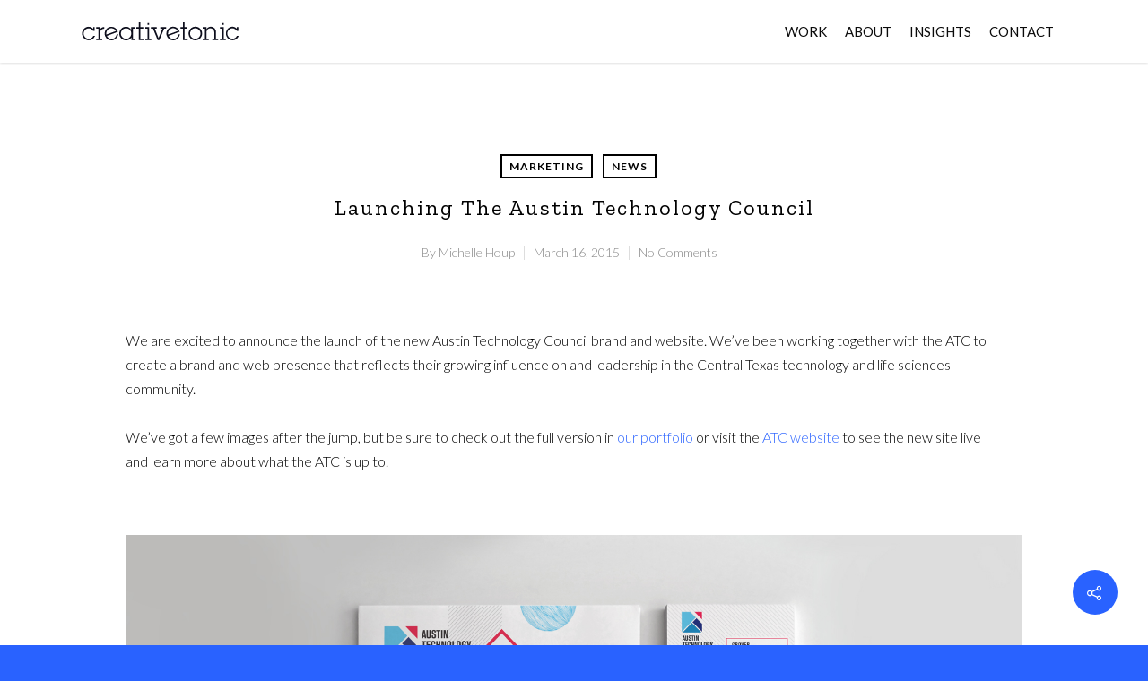

--- FILE ---
content_type: image/svg+xml
request_url: http://www.creativetonic.com/wp-content/uploads/2018/04/Logo-Black.svg
body_size: 3194
content:
<?xml version="1.0" encoding="UTF-8"?> <!-- Generator: Adobe Illustrator 22.1.0, SVG Export Plug-In . SVG Version: 6.00 Build 0) --> <svg xmlns="http://www.w3.org/2000/svg" xmlns:xlink="http://www.w3.org/1999/xlink" id="Layer_1" x="0px" y="0px" viewBox="0 0 249 27.9" style="enable-background:new 0 0 249 27.9;" xml:space="preserve"> <style type="text/css"> .st0{fill:#0D0E1C;} </style> <title>Asset 15</title> <path class="st0" d="M19.6,21.1c-1.2,2.7-4,4.5-7,4.4c0,0-0.1,0-0.1,0c-4.4-0.1-7.9-3.7-7.9-8.1c0-4.4,3.5-8.1,7.9-8.1 c2.8,0.1,5.5,1.6,7,4h2.3V7.3h-2.3V10c-1.8-2.1-4.4-3.2-7.1-3.2C6.7,6.9,2,11.5,2,17.3h0c0,0,0,0,0,0c0,0,0,0,0,0h0 c0.1,5.8,4.8,10.5,10.6,10.5c4.4,0,8.3-2.7,9.8-6.8H19.6z"></path> <path class="st0" d="M30.1,11.4c1.2-2.8,3.1-4,6.6-4.2v2.6c-4.2,0.3-6.5,2.8-6.5,6.8V25h3.4v2.4h-9.3V25h3.4V9.7h-3.4V7.3h5.7 L30.1,11.4z"></path> <path class="st0" d="M58.6,18.1c-0.3,4.1-3,7.7-6.9,9.1c-5.5,2.1-11.6-0.7-13.6-6.2C36,15.6,38.8,9.5,44.2,7.5s11.6,0.7,13.6,6.2 c0,0,0,0,0,0.1c0.1,0.2,0.1,0.5,0.3,0.9l-17.3,6.3c2,4,6,5.7,10,4.3c2.7-0.9,4.7-3.3,5.2-6.1L58.6,18.1z M45.2,9.6 c-3.8,1.4-5.9,5.4-5.1,9.3l15.1-5.5C53.3,9.8,49,8.2,45.2,9.6z"></path> <path class="st0" d="M81.6,25H85v2.4h-5.9v-4.2c-0.5,0.9-1.2,1.7-1.9,2.4c-1.8,1.5-4,2.4-6.4,2.3c-5.8,0-10.4-4.7-10.5-10.5 c0-5.8,4.7-10.6,10.5-10.6c2.4,0,4.6,0.9,6.3,2.5c0.7,0.7,1.3,1.5,1.8,2.3V7.3H85v2.4h-3.4V25z M71,9.2c-4.5,0-8.1,3.6-8.2,8.1 c0,4.5,3.6,8.1,8.1,8.2s8.1-3.6,8.2-8.1c0,0,0-0.1,0-0.1C79.1,12.8,75.5,9.2,71,9.2z"></path> <path class="st0" d="M93.3,25h4.8v2.4h-7.3V9.7h-3.9V7.3h3.9V0h2.6v7.3h4.4v2.4h-4.4V25z"></path> <path class="st0" d="M106.9,25h3.4v2.4H101V25h3.4V9.7H101V7.3h5.9L106.9,25z M106.9,3.9h-2.5V1.2h2.5V3.9z"></path> <path class="st0" d="M123.1,27.4h-2.8l-7.2-17.7h-3.4V7.3h9.2v2.4h-3l5.8,14.7l6-14.7h-3.2V7.3h9.2v2.4h-3.2L123.1,27.4z"></path> <path class="st0" d="M155.1,18.1c-0.3,4.1-3,7.7-6.9,9.1c-5.5,2.1-11.6-0.7-13.6-6.2s0.7-11.6,6.2-13.6c5.5-2.1,11.6,0.7,13.6,6.2 c0,0,0,0.1,0,0.1c0.1,0.2,0.1,0.5,0.3,0.9l-17.3,6.3c2,4,6,5.7,10.1,4.3c2.7-0.9,4.7-3.3,5.2-6.1L155.1,18.1z M141.8,9.6 c-3.8,1.4-5.9,5.4-5.1,9.3l15.1-5.5C149.9,9.8,145.6,8.2,141.8,9.6z"></path> <path class="st0" d="M162.4,25h4.8v2.4h-7.3V9.7h-3.9V7.3h3.9V0h2.6v7.3h4.4v2.4h-4.4V25z"></path> <path class="st0" d="M179.3,27.9c-5.8,0-10.6-4.7-10.6-10.6s4.7-10.6,10.6-10.6c5.8,0,10.6,4.7,10.6,10.5c0,5.8-4.7,10.6-10.5,10.6 C179.4,27.9,179.4,27.9,179.3,27.9z M179.3,9.2c-4.5-0.1-8.2,3.5-8.3,8c-0.1,4.5,3.5,8.2,8,8.3c4.5,0.1,8.2-3.5,8.3-8 c0,0,0-0.1,0-0.1C187.3,12.9,183.8,9.3,179.3,9.2z"></path> <path class="st0" d="M196.7,10.8c1.2-2.5,3.8-4.1,6.7-4.1c2.8,0,5.5,1.5,7,3.9c0.9,1.5,1.3,3.3,1.2,5V25h3.4v2.4h-9.3V25h3.3v-8.5 c-0.1-2.9-0.7-4.6-2.3-5.9c-1.1-0.9-2.5-1.4-4-1.4c-2.2,0-4.2,1.2-5.3,3.1c-0.6,1.2-0.8,2.6-0.7,4V25h3.4v2.4h-9.3V25h3.4V9.7h-3.4 V7.3h5.9L196.7,10.8z"></path> <path class="st0" d="M223.6,25h3.4v2.4h-9.3V25h3.4V9.7h-3.4V7.3h5.9V25z M223.6,3.9h-2.5V1.2h2.5V3.9z"></path> <path class="st0" d="M246.3,13.2H244c-1.5-2.4-4.1-4-6.9-4c-4.5,0.2-8,4-7.8,8.4c0.2,4.3,3.6,7.7,7.9,7.8c3,0.1,5.8-1.7,7-4.4h2.9 c-1.5,4.1-5.4,6.9-9.8,6.8c-5.8-0.2-10.4-5.1-10.2-10.9c0.2-5.5,4.6-9.9,10-10.2c2.7,0,5.3,1.2,7.1,3.2V7.3h2.3V13.2z"></path> </svg> 